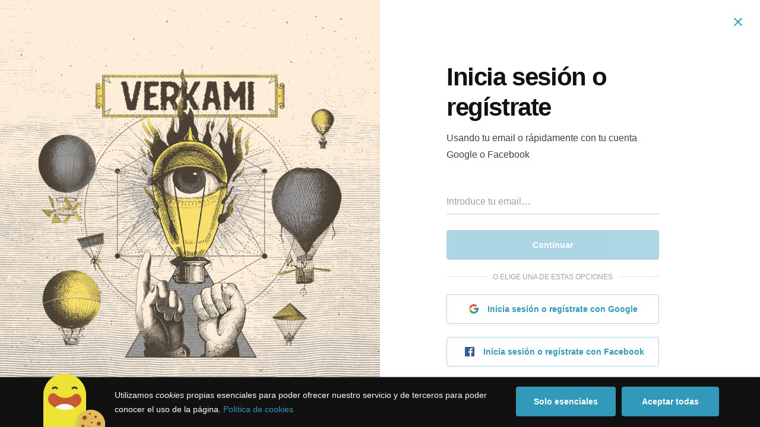

--- FILE ---
content_type: text/html; charset=utf-8
request_url: https://www.verkami.com/auth?redirect=%2Fprojects%2F24276-la-agenda-de-ls-consumidors-responsables%23modal%3Dquestion_project_24276
body_size: 6128
content:
<!doctype html>
  <head>
    <meta name="csrf-param" content="authenticity_token" />
<meta name="csrf-token" content="gu3OqJ_gRACXha8JA93J69Mty0iV4RlHp65H_3xoSlhukHi0B8qijYBlJ7wf4L3vU0W5F6ylls6d9qh9sl4IDg" />
<meta charset="utf-8"></meta>
<meta http-equiv="Content-Type" content="text/html; charset=utf-8"></meta>
<meta http-equiv="X-UA-Compatible" content="IE=edge,chrome=1"></meta>
<meta name="language" content="es"></meta>
<meta name="viewport" content="width=device-width, initial-scale=1"></meta>

<link rel="alternate" type="application/atom+xml" href="https://www.verkami.com/blog.atom"></link><link rel="search" type="application/opensearchdescription+xml" href="/opensearchdescription.xml"></link>
	<link rel="apple-touch-icon" sizes="57x57" href="/assets/favicon/apple-icon-57x57-d9183b012de711fd23bf1e7c4b971433d31356a552f0d4a726185f8d51b8c10d.png"></link>	<link rel="apple-touch-icon" sizes="60x60" href="/assets/favicon/apple-icon-60x60-042ccc6ddadfec6fa2db477e1f260dbe1e28bd3e93f56928e5f5a25409d04bed.png"></link>	<link rel="apple-touch-icon" sizes="72x72" href="/assets/favicon/apple-icon-72x72-8a6e9c4e262d6f74647fb194da671a0ad7e6e1d48ea1a90681015afe10c5b297.png"></link>	<link rel="apple-touch-icon" sizes="76x76" href="/assets/favicon/apple-icon-76x76-d1da6c844d22f5fc3b2aaede0f28363878c4f2f5d174ef77e1dbb906defcc841.png"></link>	<link rel="apple-touch-icon" sizes="114x114" href="/assets/favicon/apple-icon-114x114-2e74a51c7a467843bc7960bd295ac7e5f8049ad809c7ce7e0cf41de5912d573b.png"></link>	<link rel="apple-touch-icon" sizes="120x120" href="/assets/favicon/apple-icon-120x120-b495fcaaab9440d46f9ea48e092423a2c48fd1188dfacbdbdc2eff8d93a6c5ec.png"></link>	<link rel="apple-touch-icon" sizes="144x144" href="/assets/favicon/apple-icon-144x144-31b49d04dd476bfc76b798bd3df03c7a388c726830fdd804320c621e80de6f14.png"></link>	<link rel="apple-touch-icon" sizes="152x152" href="/assets/favicon/apple-icon-152x152-0d8f837238c8f774629476179709bcafb5dc7b07da455bb585d1823949913f3f.png"></link>	<link rel="apple-touch-icon" sizes="180x180" href="/assets/favicon/apple-icon-180x180-2d2328ae873789cf6d4cf9af552e2069d0220e4080297e05a31dffe4752c4fb8.png"></link>
<link rel="icon" type="image/png" sizes="192x192" href="/assets/favicon/android-icon-192x192-f136be9461566a820d2a27ac988e027d9a30d7f8d3f18cedeba8adfa9bc9a4f8.png"></link>  <link rel="icon" type="image/png" sizes="96x96" href="/assets/favicon/favicon-96x96-8b849fe6aadc61c6d3c435163c7fcb5d1690d0458c8a74c9c88e6367a2a41ebf.png"></link>  <link rel="icon" type="image/png" sizes="32x32" href="/assets/favicon/favicon-32x32-b6cc87bbcaa1ab3ba5d2b8d8aa886e98e886237bc70a7f2afac03d28c1ca02b7.png"></link>  <link rel="icon" type="image/png" sizes="16x16" href="/assets/favicon/favicon-16x16-04b5f5b4285239c7decee08938813900696c4203fad236aacb10c7d6cca1ae00.png"></link><link rel="shortcut icon" href="/assets/favicon/favicon-32x32-b6cc87bbcaa1ab3ba5d2b8d8aa886e98e886237bc70a7f2afac03d28c1ca02b7.png"></link><link rel="manifest" href="/manifest.json"></link>
<meta name="msapplication-TileImage" content="/assets/favicon/ms-icon-144x144-31b49d04dd476bfc76b798bd3df03c7a388c726830fdd804320c621e80de6f14.png"></meta><meta name="msapplication-TileColor" content="#3399bb">
<meta name="theme-color" content="#3399bb">

<title>Verkami — Crowdfunding Creativo</title>
<meta name="description" content="¡La mayor plataforma de Europa con el porcentaje de éxito más alto del mundo! Crowdfunding comprometido y de calidad." />
<meta property="fb:app_id" content="411307578942555" />
<meta name="keywords" content="crowdfunding, crowdfunding españa, crowdfunding websites, micromecenazgo, micromecenas, patrocinio, crowd funding, crowdfunding sites, crowdfunding español, crowdfunding madrid, crowdfunding basco, crowdfunding euskera, crowdfunding euskara, crowdfunding euskadi, crowdfunding galego, crowdfunding galicia, crowdfunding euskal herria, crowdfunding valencia, crowdfunding catalunya, crowdfunding barcelona, crowdfunding girona, crowdfunding lleida, crowdfunding tarragona, crowdfunding catala, crowdfunding cultural, crowdfunding europa, crowdfunding europe, crowdfunding musica, crowdfunding musica españa, crowdfunding mejores paginas, crowdfunding libros, crowdfunding llibres, crowdfunding literario, crowdfunding juegos, crowdfunding juegos de mesa, crowdfunding juego de rol, crowdfunding games, crowdfunding grupos de musica, crowdfunding ideas, crowdfunding inventos, crowdfunding moda, crowdfunding diseño, crowdfunding proyectos, crowdfunding audiovisual, crowdfunding cine, crowdfunding como funciona, crowdfunding comic, crowdfunding comics, crowdfunding campañas, crowdfunding artistas, crowdfunding platform, crowdfunding fotografia, plataforma de crowdfunding, micromecenatge, financiar libro, financiar disco, financiar proyecto, financiar idea, consultor de crowdfunding, asesoria crowdfunding, asesoramiento crowdfunding, assessorament crowdfunding, campanya crowdfunding, financiacion colectiva, crowdfunding recompensa" />
<meta property="og:description" content="¡La mayor plataforma de Europa con el porcentaje de éxito más alto del mundo! Crowdfunding comprometido y de calidad." />
<meta property="og:image" content="https://www.verkami.com/assets/meta/base_facebook-04cdc39b9bec7e3c792ff427938e8cfe5ce826131a4fb0398c53c03ac63f2586.jpg" />
<meta property="og:title" content="Verkami — Crowdfunding Creativo" />
<meta property="og:url" content="https://www.verkami.com/" />
<meta name="title" content="Verkami — Crowdfunding Creativo" />
<meta name="twitter:card" content="summary_large_image" />
<meta name="twitter:description" content="¡La mayor plataforma de Europa con el porcentaje de éxito más alto del mundo! Crowdfunding comprometido y de calidad." />
<meta name="twitter:image" content="https://www.verkami.com/assets/meta/base_twitter-04cdc39b9bec7e3c792ff427938e8cfe5ce826131a4fb0398c53c03ac63f2586.jpg" />
<meta name="twitter:site" content="@verkami" />
<meta name="twitter:title" content="Verkami — Crowdfunding Creativo" />
<meta name="twitter:url" content="https://www.verkami.com/" />


    <!-- Stylesheets -->
    <link rel="stylesheet" href="/assets/styles-d2185d548948653ccfd8015205484967e27b0588463bfe8354504b4b143a2dce.css" />

    <!-- Javascripts -->
      
<script src="https://www.google.com/recaptcha/api.js?render=6LezdbQiAAAAAFMfBKhkfAQ0WAdwnFQrItLxcNtQ&hl=es" async defer></script>

    <script src="/assets/main-3dfcb58d712e7cb417fc6040e77af32ce030ff685d844c0c9d0d650f7506a723.js"></script>
    
    
    
    
  </head>


  <body>
    
    <div class="bar bar--warning g g--full js-bar js-ie-warning bar--hidden">
  <div class="g">
    <p>
      ❗️Para poder utilizar Verkami <strong>debes hacerlo desde otro navegador</strong>. Instala o entra desde: Microsoft Edge, <a href="https://www.google.es/chrome/browser/desktop/" target="_blank">Chrome</a> o <a href="https://www.mozilla.org/es-ES/firefox/new/" target="_blank">Firefox</a>. Microsoft ha dejado de actualizar el navegador Internet Explorer que estás utilizando y ha dejado de ser compatible con la mayoría de sitios web.
    </p>
  </div>
</div>

    <div class="container g g--full-all js-container">
      <section class="auth">
  <aside class="auth__aside">
  </aside>

  <main class="auth__content">
    <div class="auth__logo hide--sm hide--md">
      <svg><!-- SVG file not found: '/app/app/assets/images//nova/images/logo--verkami-w-hands.svg' --></svg>
    </div>

    <div class="auth__content__inner js-auth">
      <div class="auth__back">
        <a class="auth__back__link js-auth-back js-auth-trigger" data-auth-layer="email" href="#">
          <span class="auth__back__arrow"></span>
          <span class="hide--xs">Atrás</span>
</a>      </div>

      <div class="auth__form js-auth-layer" data-auth-layer="email">
  <header class="auth__form__heading">
    <h1 class="auth__form__title heading heading--l">
      Inicia sesión o regístrate
    </h1>
    <div class="auth__form__description">
      <p>Usando tu email o rápidamente con tu cuenta Google o Facebook</p>
    </div>
  </header>

  <div class="auth__form__form">
    <form class="js-auth-email-form" action="/signup_required" accept-charset="UTF-8" method="post"><input type="hidden" name="authenticity_token" value="WG9RKlLU8lVnP6arpwwEou4RGpdybf1Uc-9WjYnXnY1iIzxPVa7GZPqyTkCtjKIfOCEXe_fZPggOwb6zSYz3fw" autocomplete="off" />
      <div class="form-item">
        <div class="form-text">
          <input type="email" placeholder="Introduce tu email…" class="js-auth-email-field" autocomplete="off" name="user[login]" id="user_login" />
        </div>
      </div>

      <div class="form-item">
        <input type="submit" name="commit" value="Continuar" class="button button--full button--primary js-submit" data-submit-text="Verificando email…" data-submit-error-text="Revisa el email introducido" disabled="disabled" />

      </div>
</form>
      <div class="auth__form__social">
        <div class="separator heading heading--xs">
          <span class="separator__text">O elige una de estas opciones</span>
        </div>

          <form action="/google_sign_in/authorization" accept-charset="UTF-8" method="post"><input type="hidden" name="authenticity_token" value="B0JS8eHmj18NUUYDdjLzgJK0KzRFYkfsP_bk55W_cy4GSk-Xo7J88TFG-O9-tP_6ozkGU2WFWirw4oYgle510g" autocomplete="off" /><input type="hidden" name="proceed_to" value="https://www.verkami.com/auth/google/callback?oauth_use=signup&amp;origin=%2Fprojects%2F24276-la-agenda-de-ls-consumidors-responsables%23modal%3Dquestion_project_24276" autocomplete="off" /><button type="submit" class="button button--full button--outline js-auth-google" style="margin-bottom: 22px">
  <span class="icon icon--size--s icon--google"></span>
  Inicia sesión o regístrate con Google
</button></form>

          <a class="button button--full button--outline" href="/auth/facebook?scope=email&amp;origin=%2Fprojects%2F24276-la-agenda-de-ls-consumidors-responsables%23modal%3Dquestion_project_24276&amp;oauth_use=signup">
  <span class="icon icon--size--s icon--facebook"></span>
  Inicia sesión o regístrate con Facebook
</a>
      </div>
  </div>
</div>

      <div class="auth__form js-auth-layer" data-auth-layer="password" style="display: none;">
  <header class="auth__form__heading">
    <h1 class="auth__form__title heading heading--l">
      Indica tu contraseña
    </h1>
    <div class="auth__form__description">
      Para <span class="js-auth-email-placeholder"></span>
    </div>
  </header>

  <div class="auth__form__form">
    <form class="js-auth-login-form" id="new_user_session" data-auth-redirect="/projects/24276-la-agenda-de-ls-consumidors-responsables#modal=question_project_24276" data-error-message="No se ha podido iniciar sesión. Comprueba el correo y la contraseña e inténtalo de nuevo." action="/user_session" accept-charset="UTF-8" method="post"><input type="hidden" name="authenticity_token" value="kh83FEiIcr6cNcdrfmre5nT9DCVrWBU-QRFSTibO5YpjHlr7clbyCXLP6sUiqbAfhp2n9kOc7EYTNLp8BjIV8w" autocomplete="off" />
      <div class="form-item">
        <div class="form-text form-password js-password">
          <input type="password" value="" placeholder="Tu contraseña" class="js-auth-login-password js-password-input" autocomplete="off" name="user_session[password]" id="user_session_password" />
          <span class="icon icon--eye js-password-toggle"></span>
        </div>
      </div>

      <div class="form-item form-item--stuck form-item--right f-s-s">
        <a class="js-auth-password-recovery" href="/users/remember_password">
          <span class="hide--xs">
            ¿No recuerdas tu contraseña?
          </span>

          <span class="hide--sm hide--md">
            ¿No recuerdas tu contraseña?
          </span>
</a>      </div>

      <div class="form-item form-item--closer">
        <div class="form-checkbox">
          <input name="user_session[remember_me]" type="hidden" value="0" autocomplete="off" /><input class="js-login-remember" type="checkbox" value="1" checked="checked" name="user_session[remember_me]" id="user_session_remember_me" />
          <label for="user_session_remember_me">Recordarme</label>
        </div>
      </div>

      <div class="form-item">
        <input type="submit" name="commit" value="Iniciar sesión" class="button button--full button--primary js-submit" data-submit-text="Verificando contraseña…" data-disable-with="Verificando contraseña…" />
      </div>
</form>

      <div class="auth__form__social js-auth-gmail-only">
        <div class="separator heading heading--xs">
          <span class="separator__text">O accede usando tu cuenta Google</span>
        </div>

        <form action="/google_sign_in/authorization" accept-charset="UTF-8" method="post"><input type="hidden" name="authenticity_token" value="1EyG26P_irYO4pdlt5De9JKQaqrthdurkFbNtmHFkCXVRJu94at5GDL1KYm_FtKOox1Hzc1ixm1fQq9xYZSW2Q" autocomplete="off" /><input type="hidden" name="proceed_to" value="https://www.verkami.com/auth/google/callback?oauth_use=login&amp;origin=%2Fprojects%2F24276-la-agenda-de-ls-consumidors-responsables%23modal%3Dquestion_project_24276" autocomplete="off" /><button type="submit" class="button button--full button--outline js-auth-google" style="margin-bottom: 22px">
  <span class="icon icon--size--s icon--google"></span>
  Inicia sesión o regístrate con Google
</button></form>
      </div>
  </div>
</div>

      <div class="auth__form js-auth-layer" data-auth-layer="password-recovery" style="display: none;">
  <header class="auth__form__heading">
    <h1 class="auth__form__title heading heading--l">
      Restablece tu contraseña
    </h1>
    <div class="auth__form__description">
      <p>Te hemos <strong>enviado un email</strong> con el enlace que te permitirá cambiar tu contraseña durante las próximas <strong>24 horas</strong>.</p>
<p>Si no recibes el email en breve, inténtalo de nuevo o contáctanos a <strong><a href="/cdn-cgi/l/email-protection" class="__cf_email__" data-cfemail="4a23242c250a3c2f38212b272364292527">[email&#160;protected]</a></strong></p>
    </div>
  </header>

  <div class="auth__form__form">
    <div class="form-item">
      <button class="button button--full button--primary js-auth-trigger" data-auth-layer="email">
        De acuerdo
      </button>
    </div>
  </div>
</div>

      <div class="auth__form js-auth-layer" data-auth-layer="signup" data-auth-redirect="/" style="display: none;">
  <header class="auth__form__heading">
    <h1 class="auth__form__title heading heading--l">
      Termina de registrarte
    </h1>
    <div class="auth__form__description">
      Si aportas a un proyecto, el autor/a se pondrá en contacto mediante tu email para enviarte tu recompensa.<br />Usa 8 o más caracteres para la contraseña.
    </div>
  </header>

  <div class="auth__form__form">
    <form class="js-auth-signup-form" data-auth-redirect="/projects/24276-la-agenda-de-ls-consumidors-responsables#modal=question_project_24276" data-captcha-key="6LezdbQiAAAAAFMfBKhkfAQ0WAdwnFQrItLxcNtQ" action="/signup" accept-charset="UTF-8" method="post"><input type="hidden" name="authenticity_token" value="j71QGEr1-zPZhcMksRDKyXBE7nJo5Cd2-CRq6LQtFJnet9zazH_X4CQ2i5QjyEduUE__uSJVJQUx5tBnwjVarA" autocomplete="off" />
      <div class="form-text form-item">
        <input placeholder="Introduce tu email" autocomplete="off" class="js-auth-signup-email" type="email" name="user[email]" id="user_email" />
      </div>

      <div class="form-text form-item">
        <input placeholder="Repite tu email" class="js-auth-signup-email-check" type="email" autocomplete="off" name="user[email_confirmation]" id="user_email_confirmation" />
      </div>

      <div class="form-text form-item">
        <input placeholder="Nombre de usuario/a" class="js-signup-name" autocomplete="off" type="text" name="user[name]" id="user_name" />
      </div>

      <div class="form-text form-password form-item js-password">
        <input placeholder="Elige una contraseña" autocomplete="off" class="js-password-input" type="password" name="user[password]" id="user_password" />
        <span class="icon icon--eye js-password-toggle"></span>
      </div>

      <div class="form-item form-checkbox">
        <input name="user[wants_newsletter]" type="hidden" value="0" autocomplete="off" /><input value="1" type="checkbox" name="user[wants_newsletter]" id="user_wants_newsletter" />
        <label for="user_wants_newsletter">Suscribirme a la Newsletter</label>
      </div>

      <div class="form-item form-item--stuck form-checkbox">
        <input name="user[terms_agreement]" type="hidden" value="0" autocomplete="off" /><input class="js-auth-signup-terms" type="checkbox" value="1" name="user[terms_agreement]" id="user_terms_agreement" />
        <label for="user_terms_agreement">Acepto las <a target="_blank" href="/page/terms">Condiciones</a></label>
      </div>

      <ul class="form-item form-item--errors js-auth-signup-errors"></ul>

      <div class="form-item">
        <input class="button button--full button--primary js-submit"
               type="submit"
               value="Registrarme"
               data-submit-text="Verificando datos…"
               data-submit-error-text="Ha ocurrido algún error">
      </div>
</form>  </div>
</div>


      <footer class="auth__footer">
        <div class="js-auth-captcha">
          Este sitio está protegido por reCAPTCHA y se aplica la <a href="https://policies.google.com/privacy">Política de Privacidad</a> y los <a href="https://policies.google.com/terms">Términos de Servicio</a> de Google.
        </div>
      </footer>
    </div>

    <a class="auth__close" href="javascript:history.back()">
      <span class="auth__close__cross"></span>
</a>  </main>
</section>

    </div>

    
    <style>
  .actions_holder {
    position: absolute;
    bottom: 0px;
    margin-right: -10px;
    right: 0;
  }
  .actions_holder button{
    margin-right: 6px;
  }

  .cookies__content {
    padding-right: 380px;
    padding-left: 120px;
    text-align: left;
  }
  @media screen and (max-width: 767px){
    .actions_holder {
      margin-top:4px;
      position: static;
      bottom: 3px;
      text-align:right;
    }
    .cookies__content {
      padding-right: 10px;
      padding-left: 76px;
      text-align: left;
    }
    .cookies__illustration {
      bottom: -24px;
      width: 96px;
      margin-left: -20px;
    }
  }
@media screen and (max-width: 1024px) and (min-width: 768px){
  .cookies__content {
      padding-right: 350px;
  }
  .actions_holder {
    bottom: 3px;
  }
}
</style>

<script data-cfasync="false" src="/cdn-cgi/scripts/5c5dd728/cloudflare-static/email-decode.min.js"></script><script async src="https://www.googletagmanager.com/gtag/js"></script>

<script>
  window.dataLayer = window.dataLayer || [];
  function gtag(){dataLayer.push(arguments);}

  gtag('js', new Date());

  gtag('config', 'G-X7JDRC29VM', {"anonymize_ip":true,"groups":"platform"});


  gtag('consent', 'default', {
    'ad_storage': 'denied',
    'ad_user_data': 'denied',
    'ad_personalization': 'denied',
    'analytics_storage': 'denied'
  });

</script>



<script>
  function consentGrantedAdStorage() {
    console.log("[GA] Updating consent to granted");
    gtag("consent", "update", {
      ad_user_data: "granted",
      ad_personalization: "granted",
      ad_storage: "granted",
      analytics_storage: "granted",
    });
  }
</script>


<div class="cookies g g--full js-cookies">
  <div class="cookies__inner g">
    <div class="cookies__illustration illustration illustration--cookies"></div>

    <div class="cookies__content">
      Utilizamos <em>cookies</em> propias esenciales para poder ofrecer nuestro servicio y de terceros para poder conocer el uso de la página. <a href="/page/cookies#cookies_policy">Política de cookies</a>
    </div>
    <div class="actions_holder">
      <button class="button button--primary js-cookies-essentials-close">Solo esenciales</button>
      <button onclick="consentGrantedAdStorage()" class="button button--primary js-cookies-all-close">Aceptar todas</button>
    </div>

  </div>
</div>

    
    <script type="text/javascript">!function(e,t,n){function a(){var e=t.getElementsByTagName("script")[0],n=t.createElement("script");n.type="text/javascript",n.async=!0,n.src="https://beacon-v2.helpscout.net",e.parentNode.insertBefore(n,e)}if(e.Beacon=n=function(t,n,a){e.Beacon.readyQueue.push({method:t,options:n,data:a})},n.readyQueue=[],"complete"===t.readyState)return a();e.attachEvent?e.attachEvent("onload",a):e.addEventListener("load",a,!1)}(window,document,window.Beacon||function(){});</script>


<script defer src="https://static.cloudflareinsights.com/beacon.min.js/vcd15cbe7772f49c399c6a5babf22c1241717689176015" integrity="sha512-ZpsOmlRQV6y907TI0dKBHq9Md29nnaEIPlkf84rnaERnq6zvWvPUqr2ft8M1aS28oN72PdrCzSjY4U6VaAw1EQ==" data-cf-beacon='{"version":"2024.11.0","token":"6bf474eb36244580905d3dccefcc7d44","server_timing":{"name":{"cfCacheStatus":true,"cfEdge":true,"cfExtPri":true,"cfL4":true,"cfOrigin":true,"cfSpeedBrain":true},"location_startswith":null}}' crossorigin="anonymous"></script>
</body>  <!-- 8.0.1 (on 3.4.1-p0) -->
</html>


--- FILE ---
content_type: text/html; charset=utf-8
request_url: https://www.google.com/recaptcha/api2/anchor?ar=1&k=6LezdbQiAAAAAFMfBKhkfAQ0WAdwnFQrItLxcNtQ&co=aHR0cHM6Ly93d3cudmVya2FtaS5jb206NDQz&hl=es&v=PoyoqOPhxBO7pBk68S4YbpHZ&size=invisible&anchor-ms=20000&execute-ms=30000&cb=23ubj496v3ow
body_size: 48581
content:
<!DOCTYPE HTML><html dir="ltr" lang="es"><head><meta http-equiv="Content-Type" content="text/html; charset=UTF-8">
<meta http-equiv="X-UA-Compatible" content="IE=edge">
<title>reCAPTCHA</title>
<style type="text/css">
/* cyrillic-ext */
@font-face {
  font-family: 'Roboto';
  font-style: normal;
  font-weight: 400;
  font-stretch: 100%;
  src: url(//fonts.gstatic.com/s/roboto/v48/KFO7CnqEu92Fr1ME7kSn66aGLdTylUAMa3GUBHMdazTgWw.woff2) format('woff2');
  unicode-range: U+0460-052F, U+1C80-1C8A, U+20B4, U+2DE0-2DFF, U+A640-A69F, U+FE2E-FE2F;
}
/* cyrillic */
@font-face {
  font-family: 'Roboto';
  font-style: normal;
  font-weight: 400;
  font-stretch: 100%;
  src: url(//fonts.gstatic.com/s/roboto/v48/KFO7CnqEu92Fr1ME7kSn66aGLdTylUAMa3iUBHMdazTgWw.woff2) format('woff2');
  unicode-range: U+0301, U+0400-045F, U+0490-0491, U+04B0-04B1, U+2116;
}
/* greek-ext */
@font-face {
  font-family: 'Roboto';
  font-style: normal;
  font-weight: 400;
  font-stretch: 100%;
  src: url(//fonts.gstatic.com/s/roboto/v48/KFO7CnqEu92Fr1ME7kSn66aGLdTylUAMa3CUBHMdazTgWw.woff2) format('woff2');
  unicode-range: U+1F00-1FFF;
}
/* greek */
@font-face {
  font-family: 'Roboto';
  font-style: normal;
  font-weight: 400;
  font-stretch: 100%;
  src: url(//fonts.gstatic.com/s/roboto/v48/KFO7CnqEu92Fr1ME7kSn66aGLdTylUAMa3-UBHMdazTgWw.woff2) format('woff2');
  unicode-range: U+0370-0377, U+037A-037F, U+0384-038A, U+038C, U+038E-03A1, U+03A3-03FF;
}
/* math */
@font-face {
  font-family: 'Roboto';
  font-style: normal;
  font-weight: 400;
  font-stretch: 100%;
  src: url(//fonts.gstatic.com/s/roboto/v48/KFO7CnqEu92Fr1ME7kSn66aGLdTylUAMawCUBHMdazTgWw.woff2) format('woff2');
  unicode-range: U+0302-0303, U+0305, U+0307-0308, U+0310, U+0312, U+0315, U+031A, U+0326-0327, U+032C, U+032F-0330, U+0332-0333, U+0338, U+033A, U+0346, U+034D, U+0391-03A1, U+03A3-03A9, U+03B1-03C9, U+03D1, U+03D5-03D6, U+03F0-03F1, U+03F4-03F5, U+2016-2017, U+2034-2038, U+203C, U+2040, U+2043, U+2047, U+2050, U+2057, U+205F, U+2070-2071, U+2074-208E, U+2090-209C, U+20D0-20DC, U+20E1, U+20E5-20EF, U+2100-2112, U+2114-2115, U+2117-2121, U+2123-214F, U+2190, U+2192, U+2194-21AE, U+21B0-21E5, U+21F1-21F2, U+21F4-2211, U+2213-2214, U+2216-22FF, U+2308-230B, U+2310, U+2319, U+231C-2321, U+2336-237A, U+237C, U+2395, U+239B-23B7, U+23D0, U+23DC-23E1, U+2474-2475, U+25AF, U+25B3, U+25B7, U+25BD, U+25C1, U+25CA, U+25CC, U+25FB, U+266D-266F, U+27C0-27FF, U+2900-2AFF, U+2B0E-2B11, U+2B30-2B4C, U+2BFE, U+3030, U+FF5B, U+FF5D, U+1D400-1D7FF, U+1EE00-1EEFF;
}
/* symbols */
@font-face {
  font-family: 'Roboto';
  font-style: normal;
  font-weight: 400;
  font-stretch: 100%;
  src: url(//fonts.gstatic.com/s/roboto/v48/KFO7CnqEu92Fr1ME7kSn66aGLdTylUAMaxKUBHMdazTgWw.woff2) format('woff2');
  unicode-range: U+0001-000C, U+000E-001F, U+007F-009F, U+20DD-20E0, U+20E2-20E4, U+2150-218F, U+2190, U+2192, U+2194-2199, U+21AF, U+21E6-21F0, U+21F3, U+2218-2219, U+2299, U+22C4-22C6, U+2300-243F, U+2440-244A, U+2460-24FF, U+25A0-27BF, U+2800-28FF, U+2921-2922, U+2981, U+29BF, U+29EB, U+2B00-2BFF, U+4DC0-4DFF, U+FFF9-FFFB, U+10140-1018E, U+10190-1019C, U+101A0, U+101D0-101FD, U+102E0-102FB, U+10E60-10E7E, U+1D2C0-1D2D3, U+1D2E0-1D37F, U+1F000-1F0FF, U+1F100-1F1AD, U+1F1E6-1F1FF, U+1F30D-1F30F, U+1F315, U+1F31C, U+1F31E, U+1F320-1F32C, U+1F336, U+1F378, U+1F37D, U+1F382, U+1F393-1F39F, U+1F3A7-1F3A8, U+1F3AC-1F3AF, U+1F3C2, U+1F3C4-1F3C6, U+1F3CA-1F3CE, U+1F3D4-1F3E0, U+1F3ED, U+1F3F1-1F3F3, U+1F3F5-1F3F7, U+1F408, U+1F415, U+1F41F, U+1F426, U+1F43F, U+1F441-1F442, U+1F444, U+1F446-1F449, U+1F44C-1F44E, U+1F453, U+1F46A, U+1F47D, U+1F4A3, U+1F4B0, U+1F4B3, U+1F4B9, U+1F4BB, U+1F4BF, U+1F4C8-1F4CB, U+1F4D6, U+1F4DA, U+1F4DF, U+1F4E3-1F4E6, U+1F4EA-1F4ED, U+1F4F7, U+1F4F9-1F4FB, U+1F4FD-1F4FE, U+1F503, U+1F507-1F50B, U+1F50D, U+1F512-1F513, U+1F53E-1F54A, U+1F54F-1F5FA, U+1F610, U+1F650-1F67F, U+1F687, U+1F68D, U+1F691, U+1F694, U+1F698, U+1F6AD, U+1F6B2, U+1F6B9-1F6BA, U+1F6BC, U+1F6C6-1F6CF, U+1F6D3-1F6D7, U+1F6E0-1F6EA, U+1F6F0-1F6F3, U+1F6F7-1F6FC, U+1F700-1F7FF, U+1F800-1F80B, U+1F810-1F847, U+1F850-1F859, U+1F860-1F887, U+1F890-1F8AD, U+1F8B0-1F8BB, U+1F8C0-1F8C1, U+1F900-1F90B, U+1F93B, U+1F946, U+1F984, U+1F996, U+1F9E9, U+1FA00-1FA6F, U+1FA70-1FA7C, U+1FA80-1FA89, U+1FA8F-1FAC6, U+1FACE-1FADC, U+1FADF-1FAE9, U+1FAF0-1FAF8, U+1FB00-1FBFF;
}
/* vietnamese */
@font-face {
  font-family: 'Roboto';
  font-style: normal;
  font-weight: 400;
  font-stretch: 100%;
  src: url(//fonts.gstatic.com/s/roboto/v48/KFO7CnqEu92Fr1ME7kSn66aGLdTylUAMa3OUBHMdazTgWw.woff2) format('woff2');
  unicode-range: U+0102-0103, U+0110-0111, U+0128-0129, U+0168-0169, U+01A0-01A1, U+01AF-01B0, U+0300-0301, U+0303-0304, U+0308-0309, U+0323, U+0329, U+1EA0-1EF9, U+20AB;
}
/* latin-ext */
@font-face {
  font-family: 'Roboto';
  font-style: normal;
  font-weight: 400;
  font-stretch: 100%;
  src: url(//fonts.gstatic.com/s/roboto/v48/KFO7CnqEu92Fr1ME7kSn66aGLdTylUAMa3KUBHMdazTgWw.woff2) format('woff2');
  unicode-range: U+0100-02BA, U+02BD-02C5, U+02C7-02CC, U+02CE-02D7, U+02DD-02FF, U+0304, U+0308, U+0329, U+1D00-1DBF, U+1E00-1E9F, U+1EF2-1EFF, U+2020, U+20A0-20AB, U+20AD-20C0, U+2113, U+2C60-2C7F, U+A720-A7FF;
}
/* latin */
@font-face {
  font-family: 'Roboto';
  font-style: normal;
  font-weight: 400;
  font-stretch: 100%;
  src: url(//fonts.gstatic.com/s/roboto/v48/KFO7CnqEu92Fr1ME7kSn66aGLdTylUAMa3yUBHMdazQ.woff2) format('woff2');
  unicode-range: U+0000-00FF, U+0131, U+0152-0153, U+02BB-02BC, U+02C6, U+02DA, U+02DC, U+0304, U+0308, U+0329, U+2000-206F, U+20AC, U+2122, U+2191, U+2193, U+2212, U+2215, U+FEFF, U+FFFD;
}
/* cyrillic-ext */
@font-face {
  font-family: 'Roboto';
  font-style: normal;
  font-weight: 500;
  font-stretch: 100%;
  src: url(//fonts.gstatic.com/s/roboto/v48/KFO7CnqEu92Fr1ME7kSn66aGLdTylUAMa3GUBHMdazTgWw.woff2) format('woff2');
  unicode-range: U+0460-052F, U+1C80-1C8A, U+20B4, U+2DE0-2DFF, U+A640-A69F, U+FE2E-FE2F;
}
/* cyrillic */
@font-face {
  font-family: 'Roboto';
  font-style: normal;
  font-weight: 500;
  font-stretch: 100%;
  src: url(//fonts.gstatic.com/s/roboto/v48/KFO7CnqEu92Fr1ME7kSn66aGLdTylUAMa3iUBHMdazTgWw.woff2) format('woff2');
  unicode-range: U+0301, U+0400-045F, U+0490-0491, U+04B0-04B1, U+2116;
}
/* greek-ext */
@font-face {
  font-family: 'Roboto';
  font-style: normal;
  font-weight: 500;
  font-stretch: 100%;
  src: url(//fonts.gstatic.com/s/roboto/v48/KFO7CnqEu92Fr1ME7kSn66aGLdTylUAMa3CUBHMdazTgWw.woff2) format('woff2');
  unicode-range: U+1F00-1FFF;
}
/* greek */
@font-face {
  font-family: 'Roboto';
  font-style: normal;
  font-weight: 500;
  font-stretch: 100%;
  src: url(//fonts.gstatic.com/s/roboto/v48/KFO7CnqEu92Fr1ME7kSn66aGLdTylUAMa3-UBHMdazTgWw.woff2) format('woff2');
  unicode-range: U+0370-0377, U+037A-037F, U+0384-038A, U+038C, U+038E-03A1, U+03A3-03FF;
}
/* math */
@font-face {
  font-family: 'Roboto';
  font-style: normal;
  font-weight: 500;
  font-stretch: 100%;
  src: url(//fonts.gstatic.com/s/roboto/v48/KFO7CnqEu92Fr1ME7kSn66aGLdTylUAMawCUBHMdazTgWw.woff2) format('woff2');
  unicode-range: U+0302-0303, U+0305, U+0307-0308, U+0310, U+0312, U+0315, U+031A, U+0326-0327, U+032C, U+032F-0330, U+0332-0333, U+0338, U+033A, U+0346, U+034D, U+0391-03A1, U+03A3-03A9, U+03B1-03C9, U+03D1, U+03D5-03D6, U+03F0-03F1, U+03F4-03F5, U+2016-2017, U+2034-2038, U+203C, U+2040, U+2043, U+2047, U+2050, U+2057, U+205F, U+2070-2071, U+2074-208E, U+2090-209C, U+20D0-20DC, U+20E1, U+20E5-20EF, U+2100-2112, U+2114-2115, U+2117-2121, U+2123-214F, U+2190, U+2192, U+2194-21AE, U+21B0-21E5, U+21F1-21F2, U+21F4-2211, U+2213-2214, U+2216-22FF, U+2308-230B, U+2310, U+2319, U+231C-2321, U+2336-237A, U+237C, U+2395, U+239B-23B7, U+23D0, U+23DC-23E1, U+2474-2475, U+25AF, U+25B3, U+25B7, U+25BD, U+25C1, U+25CA, U+25CC, U+25FB, U+266D-266F, U+27C0-27FF, U+2900-2AFF, U+2B0E-2B11, U+2B30-2B4C, U+2BFE, U+3030, U+FF5B, U+FF5D, U+1D400-1D7FF, U+1EE00-1EEFF;
}
/* symbols */
@font-face {
  font-family: 'Roboto';
  font-style: normal;
  font-weight: 500;
  font-stretch: 100%;
  src: url(//fonts.gstatic.com/s/roboto/v48/KFO7CnqEu92Fr1ME7kSn66aGLdTylUAMaxKUBHMdazTgWw.woff2) format('woff2');
  unicode-range: U+0001-000C, U+000E-001F, U+007F-009F, U+20DD-20E0, U+20E2-20E4, U+2150-218F, U+2190, U+2192, U+2194-2199, U+21AF, U+21E6-21F0, U+21F3, U+2218-2219, U+2299, U+22C4-22C6, U+2300-243F, U+2440-244A, U+2460-24FF, U+25A0-27BF, U+2800-28FF, U+2921-2922, U+2981, U+29BF, U+29EB, U+2B00-2BFF, U+4DC0-4DFF, U+FFF9-FFFB, U+10140-1018E, U+10190-1019C, U+101A0, U+101D0-101FD, U+102E0-102FB, U+10E60-10E7E, U+1D2C0-1D2D3, U+1D2E0-1D37F, U+1F000-1F0FF, U+1F100-1F1AD, U+1F1E6-1F1FF, U+1F30D-1F30F, U+1F315, U+1F31C, U+1F31E, U+1F320-1F32C, U+1F336, U+1F378, U+1F37D, U+1F382, U+1F393-1F39F, U+1F3A7-1F3A8, U+1F3AC-1F3AF, U+1F3C2, U+1F3C4-1F3C6, U+1F3CA-1F3CE, U+1F3D4-1F3E0, U+1F3ED, U+1F3F1-1F3F3, U+1F3F5-1F3F7, U+1F408, U+1F415, U+1F41F, U+1F426, U+1F43F, U+1F441-1F442, U+1F444, U+1F446-1F449, U+1F44C-1F44E, U+1F453, U+1F46A, U+1F47D, U+1F4A3, U+1F4B0, U+1F4B3, U+1F4B9, U+1F4BB, U+1F4BF, U+1F4C8-1F4CB, U+1F4D6, U+1F4DA, U+1F4DF, U+1F4E3-1F4E6, U+1F4EA-1F4ED, U+1F4F7, U+1F4F9-1F4FB, U+1F4FD-1F4FE, U+1F503, U+1F507-1F50B, U+1F50D, U+1F512-1F513, U+1F53E-1F54A, U+1F54F-1F5FA, U+1F610, U+1F650-1F67F, U+1F687, U+1F68D, U+1F691, U+1F694, U+1F698, U+1F6AD, U+1F6B2, U+1F6B9-1F6BA, U+1F6BC, U+1F6C6-1F6CF, U+1F6D3-1F6D7, U+1F6E0-1F6EA, U+1F6F0-1F6F3, U+1F6F7-1F6FC, U+1F700-1F7FF, U+1F800-1F80B, U+1F810-1F847, U+1F850-1F859, U+1F860-1F887, U+1F890-1F8AD, U+1F8B0-1F8BB, U+1F8C0-1F8C1, U+1F900-1F90B, U+1F93B, U+1F946, U+1F984, U+1F996, U+1F9E9, U+1FA00-1FA6F, U+1FA70-1FA7C, U+1FA80-1FA89, U+1FA8F-1FAC6, U+1FACE-1FADC, U+1FADF-1FAE9, U+1FAF0-1FAF8, U+1FB00-1FBFF;
}
/* vietnamese */
@font-face {
  font-family: 'Roboto';
  font-style: normal;
  font-weight: 500;
  font-stretch: 100%;
  src: url(//fonts.gstatic.com/s/roboto/v48/KFO7CnqEu92Fr1ME7kSn66aGLdTylUAMa3OUBHMdazTgWw.woff2) format('woff2');
  unicode-range: U+0102-0103, U+0110-0111, U+0128-0129, U+0168-0169, U+01A0-01A1, U+01AF-01B0, U+0300-0301, U+0303-0304, U+0308-0309, U+0323, U+0329, U+1EA0-1EF9, U+20AB;
}
/* latin-ext */
@font-face {
  font-family: 'Roboto';
  font-style: normal;
  font-weight: 500;
  font-stretch: 100%;
  src: url(//fonts.gstatic.com/s/roboto/v48/KFO7CnqEu92Fr1ME7kSn66aGLdTylUAMa3KUBHMdazTgWw.woff2) format('woff2');
  unicode-range: U+0100-02BA, U+02BD-02C5, U+02C7-02CC, U+02CE-02D7, U+02DD-02FF, U+0304, U+0308, U+0329, U+1D00-1DBF, U+1E00-1E9F, U+1EF2-1EFF, U+2020, U+20A0-20AB, U+20AD-20C0, U+2113, U+2C60-2C7F, U+A720-A7FF;
}
/* latin */
@font-face {
  font-family: 'Roboto';
  font-style: normal;
  font-weight: 500;
  font-stretch: 100%;
  src: url(//fonts.gstatic.com/s/roboto/v48/KFO7CnqEu92Fr1ME7kSn66aGLdTylUAMa3yUBHMdazQ.woff2) format('woff2');
  unicode-range: U+0000-00FF, U+0131, U+0152-0153, U+02BB-02BC, U+02C6, U+02DA, U+02DC, U+0304, U+0308, U+0329, U+2000-206F, U+20AC, U+2122, U+2191, U+2193, U+2212, U+2215, U+FEFF, U+FFFD;
}
/* cyrillic-ext */
@font-face {
  font-family: 'Roboto';
  font-style: normal;
  font-weight: 900;
  font-stretch: 100%;
  src: url(//fonts.gstatic.com/s/roboto/v48/KFO7CnqEu92Fr1ME7kSn66aGLdTylUAMa3GUBHMdazTgWw.woff2) format('woff2');
  unicode-range: U+0460-052F, U+1C80-1C8A, U+20B4, U+2DE0-2DFF, U+A640-A69F, U+FE2E-FE2F;
}
/* cyrillic */
@font-face {
  font-family: 'Roboto';
  font-style: normal;
  font-weight: 900;
  font-stretch: 100%;
  src: url(//fonts.gstatic.com/s/roboto/v48/KFO7CnqEu92Fr1ME7kSn66aGLdTylUAMa3iUBHMdazTgWw.woff2) format('woff2');
  unicode-range: U+0301, U+0400-045F, U+0490-0491, U+04B0-04B1, U+2116;
}
/* greek-ext */
@font-face {
  font-family: 'Roboto';
  font-style: normal;
  font-weight: 900;
  font-stretch: 100%;
  src: url(//fonts.gstatic.com/s/roboto/v48/KFO7CnqEu92Fr1ME7kSn66aGLdTylUAMa3CUBHMdazTgWw.woff2) format('woff2');
  unicode-range: U+1F00-1FFF;
}
/* greek */
@font-face {
  font-family: 'Roboto';
  font-style: normal;
  font-weight: 900;
  font-stretch: 100%;
  src: url(//fonts.gstatic.com/s/roboto/v48/KFO7CnqEu92Fr1ME7kSn66aGLdTylUAMa3-UBHMdazTgWw.woff2) format('woff2');
  unicode-range: U+0370-0377, U+037A-037F, U+0384-038A, U+038C, U+038E-03A1, U+03A3-03FF;
}
/* math */
@font-face {
  font-family: 'Roboto';
  font-style: normal;
  font-weight: 900;
  font-stretch: 100%;
  src: url(//fonts.gstatic.com/s/roboto/v48/KFO7CnqEu92Fr1ME7kSn66aGLdTylUAMawCUBHMdazTgWw.woff2) format('woff2');
  unicode-range: U+0302-0303, U+0305, U+0307-0308, U+0310, U+0312, U+0315, U+031A, U+0326-0327, U+032C, U+032F-0330, U+0332-0333, U+0338, U+033A, U+0346, U+034D, U+0391-03A1, U+03A3-03A9, U+03B1-03C9, U+03D1, U+03D5-03D6, U+03F0-03F1, U+03F4-03F5, U+2016-2017, U+2034-2038, U+203C, U+2040, U+2043, U+2047, U+2050, U+2057, U+205F, U+2070-2071, U+2074-208E, U+2090-209C, U+20D0-20DC, U+20E1, U+20E5-20EF, U+2100-2112, U+2114-2115, U+2117-2121, U+2123-214F, U+2190, U+2192, U+2194-21AE, U+21B0-21E5, U+21F1-21F2, U+21F4-2211, U+2213-2214, U+2216-22FF, U+2308-230B, U+2310, U+2319, U+231C-2321, U+2336-237A, U+237C, U+2395, U+239B-23B7, U+23D0, U+23DC-23E1, U+2474-2475, U+25AF, U+25B3, U+25B7, U+25BD, U+25C1, U+25CA, U+25CC, U+25FB, U+266D-266F, U+27C0-27FF, U+2900-2AFF, U+2B0E-2B11, U+2B30-2B4C, U+2BFE, U+3030, U+FF5B, U+FF5D, U+1D400-1D7FF, U+1EE00-1EEFF;
}
/* symbols */
@font-face {
  font-family: 'Roboto';
  font-style: normal;
  font-weight: 900;
  font-stretch: 100%;
  src: url(//fonts.gstatic.com/s/roboto/v48/KFO7CnqEu92Fr1ME7kSn66aGLdTylUAMaxKUBHMdazTgWw.woff2) format('woff2');
  unicode-range: U+0001-000C, U+000E-001F, U+007F-009F, U+20DD-20E0, U+20E2-20E4, U+2150-218F, U+2190, U+2192, U+2194-2199, U+21AF, U+21E6-21F0, U+21F3, U+2218-2219, U+2299, U+22C4-22C6, U+2300-243F, U+2440-244A, U+2460-24FF, U+25A0-27BF, U+2800-28FF, U+2921-2922, U+2981, U+29BF, U+29EB, U+2B00-2BFF, U+4DC0-4DFF, U+FFF9-FFFB, U+10140-1018E, U+10190-1019C, U+101A0, U+101D0-101FD, U+102E0-102FB, U+10E60-10E7E, U+1D2C0-1D2D3, U+1D2E0-1D37F, U+1F000-1F0FF, U+1F100-1F1AD, U+1F1E6-1F1FF, U+1F30D-1F30F, U+1F315, U+1F31C, U+1F31E, U+1F320-1F32C, U+1F336, U+1F378, U+1F37D, U+1F382, U+1F393-1F39F, U+1F3A7-1F3A8, U+1F3AC-1F3AF, U+1F3C2, U+1F3C4-1F3C6, U+1F3CA-1F3CE, U+1F3D4-1F3E0, U+1F3ED, U+1F3F1-1F3F3, U+1F3F5-1F3F7, U+1F408, U+1F415, U+1F41F, U+1F426, U+1F43F, U+1F441-1F442, U+1F444, U+1F446-1F449, U+1F44C-1F44E, U+1F453, U+1F46A, U+1F47D, U+1F4A3, U+1F4B0, U+1F4B3, U+1F4B9, U+1F4BB, U+1F4BF, U+1F4C8-1F4CB, U+1F4D6, U+1F4DA, U+1F4DF, U+1F4E3-1F4E6, U+1F4EA-1F4ED, U+1F4F7, U+1F4F9-1F4FB, U+1F4FD-1F4FE, U+1F503, U+1F507-1F50B, U+1F50D, U+1F512-1F513, U+1F53E-1F54A, U+1F54F-1F5FA, U+1F610, U+1F650-1F67F, U+1F687, U+1F68D, U+1F691, U+1F694, U+1F698, U+1F6AD, U+1F6B2, U+1F6B9-1F6BA, U+1F6BC, U+1F6C6-1F6CF, U+1F6D3-1F6D7, U+1F6E0-1F6EA, U+1F6F0-1F6F3, U+1F6F7-1F6FC, U+1F700-1F7FF, U+1F800-1F80B, U+1F810-1F847, U+1F850-1F859, U+1F860-1F887, U+1F890-1F8AD, U+1F8B0-1F8BB, U+1F8C0-1F8C1, U+1F900-1F90B, U+1F93B, U+1F946, U+1F984, U+1F996, U+1F9E9, U+1FA00-1FA6F, U+1FA70-1FA7C, U+1FA80-1FA89, U+1FA8F-1FAC6, U+1FACE-1FADC, U+1FADF-1FAE9, U+1FAF0-1FAF8, U+1FB00-1FBFF;
}
/* vietnamese */
@font-face {
  font-family: 'Roboto';
  font-style: normal;
  font-weight: 900;
  font-stretch: 100%;
  src: url(//fonts.gstatic.com/s/roboto/v48/KFO7CnqEu92Fr1ME7kSn66aGLdTylUAMa3OUBHMdazTgWw.woff2) format('woff2');
  unicode-range: U+0102-0103, U+0110-0111, U+0128-0129, U+0168-0169, U+01A0-01A1, U+01AF-01B0, U+0300-0301, U+0303-0304, U+0308-0309, U+0323, U+0329, U+1EA0-1EF9, U+20AB;
}
/* latin-ext */
@font-face {
  font-family: 'Roboto';
  font-style: normal;
  font-weight: 900;
  font-stretch: 100%;
  src: url(//fonts.gstatic.com/s/roboto/v48/KFO7CnqEu92Fr1ME7kSn66aGLdTylUAMa3KUBHMdazTgWw.woff2) format('woff2');
  unicode-range: U+0100-02BA, U+02BD-02C5, U+02C7-02CC, U+02CE-02D7, U+02DD-02FF, U+0304, U+0308, U+0329, U+1D00-1DBF, U+1E00-1E9F, U+1EF2-1EFF, U+2020, U+20A0-20AB, U+20AD-20C0, U+2113, U+2C60-2C7F, U+A720-A7FF;
}
/* latin */
@font-face {
  font-family: 'Roboto';
  font-style: normal;
  font-weight: 900;
  font-stretch: 100%;
  src: url(//fonts.gstatic.com/s/roboto/v48/KFO7CnqEu92Fr1ME7kSn66aGLdTylUAMa3yUBHMdazQ.woff2) format('woff2');
  unicode-range: U+0000-00FF, U+0131, U+0152-0153, U+02BB-02BC, U+02C6, U+02DA, U+02DC, U+0304, U+0308, U+0329, U+2000-206F, U+20AC, U+2122, U+2191, U+2193, U+2212, U+2215, U+FEFF, U+FFFD;
}

</style>
<link rel="stylesheet" type="text/css" href="https://www.gstatic.com/recaptcha/releases/PoyoqOPhxBO7pBk68S4YbpHZ/styles__ltr.css">
<script nonce="D-VScgopXNeTJuz0k-gQDA" type="text/javascript">window['__recaptcha_api'] = 'https://www.google.com/recaptcha/api2/';</script>
<script type="text/javascript" src="https://www.gstatic.com/recaptcha/releases/PoyoqOPhxBO7pBk68S4YbpHZ/recaptcha__es.js" nonce="D-VScgopXNeTJuz0k-gQDA">
      
    </script></head>
<body><div id="rc-anchor-alert" class="rc-anchor-alert"></div>
<input type="hidden" id="recaptcha-token" value="[base64]">
<script type="text/javascript" nonce="D-VScgopXNeTJuz0k-gQDA">
      recaptcha.anchor.Main.init("[\x22ainput\x22,[\x22bgdata\x22,\x22\x22,\[base64]/[base64]/MjU1Ong/[base64]/[base64]/[base64]/[base64]/[base64]/[base64]/[base64]/[base64]/[base64]/[base64]/[base64]/[base64]/[base64]/[base64]/[base64]\\u003d\x22,\[base64]\\u003d\x22,\[base64]/Dpid5P8O9a8KSLSR7GQfDjsKewo4SwrrDlUsiwoTCggN2M8K/Y8OhT3rCnX7DmsKdN8KbwpLDicOzMsKDYMKaDT4Iw4ZYwp3Cow9jUsOUwoY2wqfCt8K5KAvDpcOiwrRaAVLDggR9woPDs3bDusORDMOcXcOqVsOmLhTDmmQLPMKoT8Opwp/Dj29dGsKTwptCMzrCmsOxwqDCjcOVPGRxwqHCgHrDqTgXw6MZw7BtwpzClzYew6gdwolnw5LDncKvwrtoEyleFi8JL1LCpUPCmsOyw6pAw7BgUMOjwr1KRRtyw7cVw7fDtcKDwpxNNFfDscKVJcOtccKHw4rCrcOZPm/Dg3kOEMKwX8OiwqbCjyMLBg0LOMOvccO7IMKswq1pwojCusKnIQfCtMKhwpxqwrg9w7LCr2o9w7o6Ty4Qw7nCtmhwBE0uw73DuHw8eGzDl8OTVj3DrsOfwpQzw79jJsOeVhZYRcOiNnxYw4VTwqAJw4rDo8OswrkHHC59woVVFsOtwrXCt31FfjFpw48/[base64]/w7Quw5Uuf8Ogw68Zwq1ONcOfwoEQw4fDqA7DnF7CosKJw4YHwqDDsQzDsE5QYcKqw6tOwq3CtMKuw7jCrFPDl8Kvw455XjfCssOJw6DCoX7Ds8Ogwo3DqC/[base64]/DssO+wq/Dg0nDlV9Awrk9w7nCi3zChsOvw7guMgU6HMOpwpXDqG9tw7DCm8KgEFTDrMOBM8Kwwqwgw5LDqk4RTg4zB1zCn3R1OsOlwrsRwrldwqpQwobCisOfw658XnkFH8KjwpxFacKEO8OeOC7DjnNXw7jCs2HDqMKNCXHDocOvwqvCqVkvw4zCjMKkc8OUwq3DlGUqEy/Cn8Klw6rCjcKEIQluZg4fZ8KCwp7ClMKMwqPCsFXDugXDqsK/[base64]/CnDQPwpFzw5PCpmBYcxlswoDCrBMde08KAcOgQ8OPw5Y1w4bDqQbDuzpuw7DDnhcIw4XCgFw/[base64]/[base64]/Di8K8RMK1BHUhTElhHlvCtsK7w4sewqNULi9Ow53CucK4w6PDgcKQw7HCoAEiPcOPEQvDvDdbw6fCvcOcSsOlwp/Dhg7Ci8KpwoRkOMK/[base64]/w5fDngrDkcKgeSDCjsO9w65lBsOIBsO5eW7CpRU1wq7DuDPCiMK5w4vDrsKoZEd6wphcw7EsG8K5DMO8wpDCm19bw6HDizpWw5DDtW/[base64]/ChiQDM3FfwoDCmFfDmUrDm1ZVXhlSw43ClVXDl8O2w7sDw79jV1Rkw5AbSnppMMOMw6MIw4sbw6ZmwoTDusKMw5HDiBjDsA/Dl8KkSRhdbn/ClsOSwobCqXTDi3BZamzDgMO+HcOyw7FCHsKBw7fDtcKfLsK3TsO4wrEww7J0w7hDwojCjkvCjFw1TsKQw79Fw7IVdUtGwoF/wpLDrMK7wrLDsEJqesOcw4nCrnZCwpXDvcOXUsOyU2fCjXXDkznChsKuUXnDlsOZWsO0wptNcxwSa1LDuMOVfG3Djx48f2l0IQ/CimfDtcOyBcOtGcOQZV/DhmvChh/DpwhywpgxGsOTXsKFw6/Co00LFFTCqcKfHhN3w5B3wqoow70FUA8Bw68hPQzDoRnCtRwIwp7Cg8Ksw4UZw6TDrcO/b000VcK/dcO+wqFJasOsw4MHUX8mw4zCniw6Y8O9UcKkfMOrwqoCW8KMw5PCvQMuExsCfsOfGcOTw5EsKW/DmFA/NcOJw7nDkRnDt2VgwonDt17CiMOdw4bDiRc/[base64]/DrsOkwqt1wqTDv8OnGjYrw4vDjiAlaBbCnMOgOsO3CRQLQMKRDMK/T1U7w4UKQTPCkw/DrAnCh8KdOcOPDcKTwp5oXWZSw5tbOsOFdQ0GUx3CgcO3wrA6G3lLwoF9wqbDkBPDhsO9wpzDlGc8DTEAVW03w7d3wr91w6kEE8Oze8OVVMKXcVNCEXnCtUY2UcOGaS4mwq/Ckyt3w7HDk0TCnjfDn8KawpnDocOTYcOvFsKCanXDr1fCisOtw7TDpcK/OAnCg8OhTcK+w5jDsT7DqMKwYcK0HkJFbwdkFsKCwrHCrH7CqcOeU8OTw4HChAHDnsOUwpMYwpIow6ZLMMKkABnDgcKrw5PCjsOtw7Yxw6sAGhPCtEMzGcOSw7XCuT/DmcOkesKhWcK1w7BQw5vDsznDilhGRsKEa8OlLxR6OsK1IsKkwpRFacOjZnfCkcK/wonDucKDSE/[base64]/wpZhw7d7EBzDsTJsYxkcw418eGkgWsOqwqLDuwooT3skwo/CnMKwNgx3RQUiwrDDgsKTw67Cr8KKwoYww5DDt8Ocwq1ucMKrw5/DhMK/w7XCvUx6wpvCkcKIUcK8NsKCw7/[base64]/w689wonDm1HCiwjDnMOkw7BYCMOPw6bCrDFwEcO2w4ckwqRFUMKZScKDw59BezsewowuwpgeFjd/[base64]/Cqy/[base64]/wr/[base64]/DpTnDmH5hCcKnw7/Cs8O5w4HDr8KrKsO9w7XDix/[base64]/[base64]/DosOmw4vChmV2w4d/w5vCjBTDsh9Ow4TDn3XDrcKJw7oADMKJw77Dj17CjjzDq8KGwpJ3SB4rw7wPwoMTdsODIcOmwqbDribDi2HCusKvYSZIV8KiwrXCtcOJwr3DosKfIzwCYyXDiCrDjMKAQmxTXMKvfcO2w5PDhcOJO8K/w4IQJMKwwoNfCcOrwqbDiyFaw6fDrMK6Z8Osw6Auwqxfw5TCl8OhasKQwoBiwo7DqcOaJwzDiBFQw6nCisODYgDCmiTChMKAQcOiDBHDm8OYYcO3XT86woBnTsK7eiRnwq0+KD4KwqRLwpZiKMOSNsOjwowaWnbDqAfDohEIwq3DisKhwoNLecK/w67Drh7DnwzCg2V5RMO2w4nCuAfDpMOvOcKAYMK0w4s9w798OGJdNFjDqsOlTTLDjcOvwq/DmsOqOWt3SMKiw5kWwojCoWV2ZRxFwrgfw6U7Cml/XcO7w4VLX1vCjFvDri8awpbCjcOrw6AIw77DlwxRw7fDuMKif8OrPWA5VEgCw5rDjj7DkVlmYxDDksODb8K0w79ow6NnIcK2wpbDtAHDhTt9w4sJXMOOR8KVw57CiQ8ZwrtGUTLDs8KWw4TDmkXDocOJwqYGw5ICSGzChnU9XVvCiH/CkMKPA8O3B8OFwp7Do8OewoNsYsOswpQPak7DpMO5ISPCjGJlF0HClcOHwo3DiMKJw6Z7wp/[base64]/CscK4ecOCwpHDv8KYwoHCq8OVBw8MGMKuJMKSci4EJ13CgndSwoE5UE3Du8KEDMOsWcKvwr4Iw6HCoGV3w6fCocKGVcO0LC/[base64]/Cl1bDpMKFwoTCm8O0wq/DtQwRw5/Dj2TCjsOpw7MJwrjChClxecKaOMKZw6HChcOBIRLCsmsKw7PCscOXwo95w7zDkWvDocKDQyc3ByMhXj0SScKYw6XDqFRfacO7w4MGAMKcM2nCpcObwqbCrsOUwrRKPmc5KVoHVFJEcsO/w4AONR7Co8OzIMOYw4Undm7DvinDigDCk8KBwrLChFE+SQ0iw5FoO2jDsgVlwp4nGMK2wrTDtkrCv8Khw7BqwqbCksKiTcKoZ0zCjcO/[base64]/Ds8KJZBDDqwMpVsKcY2PDkMKOAQvDg8O+IMKpwr5vwp3DgTHDn1HCm0PCk3zCk0/CosKyNjoxw41sw507DcKdNMOWOCdPJRHCix3DpzzDpk3DiTfDpsKowoFRwpfCvcKZSA/DriTCjcODODrCuxnDrsKvw7NAEMKPPhIbwoLClTrDjg7DqcOzQMOZw7XCpidDTlHCoAHDvU7CkBQGRBrCuMOWw5wIw4bDosOoZi/ClCsDCWrDjsKawqrDqVfCocOtHg/DvcOTDGYQw7ZPw5bDtMKZS1nCisODNhAmdcKqICvDsDnDpsOmM1LCrSkKUcOMw7/CgsOiZ8Osw6TCtB9Vwr5ewrUtNQvCjMO7C8KPwqoXEFdndRthOMKOKC4eYh/Dj2RkOjMlwozCliHClMOAw6TDncOKw7A+IzDCg8Klw54MGwDDlMOGRCtfwqY9UE9tD8Oxw7LDlcKHw4ROw7BzfiLCgkcIG8Kbw6the8KEw4IywpZ/YMK8wqYOAyE/wqZmRsKHwpc5woHCucObOwvCrsKhSAt+w6Igw4FfWiHCkMOINnvDmR4XGhQVYBAwwrZ1SBjDtQnCs8KJBzF1KMK4O8KkwpdSdijDvlrChH1gw60OQlrDt8OTwrzDjhnDl8OyVcOxw60FOgJIODHDtT1AwpPDtcOWGRfDpMK8PiBpOMKPw6PDi8O/w7nDginCh8O4BWnChcKaw64ewoLCqjPCnsOTDsOKw4kgeV4ZwpbDhw1IcizDhSgiHSBOwr0cwq/DkcKHw7MREickbTQkwrXDmEDCsVc/NsKUCBzDtsOuVibDjzXDjcKgbTR4X8KGw7LDjmoew7jCvsOxeMOSw5/[base64]/Clm7CuDzConhVWjoebgQ1wr3CvMOgwqcPw5rCosK5bwbDvMKQXx3Cq3vDrgvDlyh6w5gyw4vCkhpyw4TCshhxOU/CkRkWXxfDgCc8w77Cm8OiPMOwwpLCnsKVM8K8IsKgw7kgw447wqPCmDjDsRMzwrfDjzlBwpPDrBjDvcOFL8O7UnRsE8O/[base64]/Cgyp1w7jDpMK6BArDoQh/H0PCox4MEw9WQWrCgHNSwpAgwr4HdFZFwqNxKcK9eMKRHsObwrzCq8Kjwo/CvmDClhZAw6hNw5wWKgHCtGPCqwkNMcOvw4MCWnrCnsOxYMK0DsKhacK3CsOXw4/DnSrCgWjDsj9SMcO3RMKDOcKnw65aGUR+w7AFOh5IH8KifTAlc8OUWHtew5LCqT1ZMRdmbcOnwqEjW0zCq8OqEMOcwofDsxctSMOMw5RlVsO4O0V5wppCXAXDgsOTcsOjwrLDlk/DhR0/[base64]/wrEYw70mIWLDvilbw5N7w4tDWgDDnQlsGMOpcEk9DiLChsKDw7/CsSLCssKKw7sHEcK6OMO/wpExw6jCmcOZUsOSwrgiw5Uuwot3biHCvSpiwqojw5QUwrDDq8OFMMOjwp3DqjMiw6kwTcO9XnDCthJOwrggJlhiw7DCpEdiXcKmc8O3TMKoFMKoZU/[base64]/CrDE1wp1dwpF6clMVasOzwqXCicK7wplFw5bDgMKgDQ/CkMONwpRqwprCsCvCocOrB1zCs8Kuw7tcw5ZNwpbCjsKRwo8HwrPCnUPDp8OiwppuODjCmcKVfjHDr10wcRnCuMOtCcKKSsO6w6Z5L8Kww6dcVUJCIxfCjw4eEA9Sw7pcVQ8eUyF1SmQ/w4AXw78Wwpoywp/Clg4ywpALw5Z1Z8Ovw5EUDMKDKcOjw5FswrFaZUltwptgCMKvwpVPw5PDo186w45RQMKHXDZ2wpDCq8OTdsOawqZWHwodScKxMlHDihB+wrTCtcOBNHPCvB3CucOQXsKqfcKPe8OCw5vCqGs/wqE+wr3DnXPCn8OCIMOrwpLChsOIw5wXwqhXw4Q5FQHCvcK0ZsKxEcOIfiTDg0XDv8K8w4/DrgE0wpZfw7XDoMOjwqxawrTCusKaBMKKXMKgJMKpZVvDpHclwqPDiGN1dyvClsOmRUFrBcOAasKOw5lzZVPDo8KxOcOzNijCn3HCpsK7w6TCll5gwoF7wpd/w5vDhifDt8KHFSB5w7EgwobCiMKAw7fCrMK7wrhSwrLCkcKIwpbDlcO1wrPDrjjDkyIQHykxwonDlcOfw686REMccDPDrgZLEMKfw5dhw5rDscKgw4fDhcO5w4Y3w78PKMOVwrABw69recOvwqrCqFLCu8O4w7/[base64]/GA7CvMOtw7XDv8K0w7jCqMKITMKkShVgHi4/wrh9VcKBDgbDo8Obwqk3w4TCvHgvwonDucK9wpLDlwDCjsOTwrDDtMONwo8Twqs5CMOcwqDDvMK/YMO5FMO6wqXDosOWEXvCnR/DkG/ChcONw5ZdBXVABcK2wpQ0M8KFwrnDmcOERwTDusOXD8OiwqTCq8K4Q8KhNS1cUy7CksOjasKNXm9uw7nCvCEcHsO1LwtKwrDDjMOjVHPCq8Oow5MvG8K/[base64]/ChsOZaQYbBwvDlsOgKBnCjMOPw4/DiljDrC4geMK2w6Ndw7PDiCINwpfDgWdPLsOVw5d/wr1cw65+DMKOY8KcN8OwZMKjw7s5wrwqw7xQX8O7YsOhC8OUw5vCscKFwrXDhTNVw4vDi0FsIcOtZsKZeMKuWcOrCCxwWsOWw6/[base64]/Dk38oASjDuGc4ZBvDncOANMO2wpo5w6Ibw5khYyBwCS/CrcKIw7XCt35ww6TDsB7DmAvDp8Kow7I+EkJ/[base64]/WxLDkcKRd8OOacK/wqsjw65rVih3ecOdwq7DtSQZCMOcw7rCocOow73DhmUQwojChW5jwrkpw7hUw6rCucOuw6otesKDHFMTXSXCsglQw6BsDWRzw6nCssKOw6bCvWcgw6PDmMOVDnnCv8Ojw53DisOUwq/[base64]/Dg33Cvjtlw4vDlEbDq8K6wpIZwoVhGcKewpLCusKYwoNLw7ZdwoTCgz7CtCBmZh/CkMONw5XCvsKaLMOHw6DDpGfDhsOqaMOcGWs4w5jCqsOVYk4tasK8YTQcwpUvwqUBwrkEbsO4NXrCtcKgw4Q4Y8KNSjVUw4Elwp/CoTNpU8ObDg7CjcKQMEbCucOiFRV1wpVJw640bMK3w5DChMOPLMKdXSMcw5TDu8OVw6oDGsKhwrwBw53DgA55bMOdVgrDrMOvdxbDpm7CsFTCh8KEwqHCq8KRFSfCksOfJwcHwrsUCH5XwrsabUvDmBnDsBpxMMKSe8KDw7TDg2fDvMOPw4/DpEPDtG/DnnPCl8KXw4hEw4wYK0QwPsK/wo/CrjfCj8OqwprCjxZVEVd3Tz/Cgmt0w5rDvAQ9wphmB3/Ch8K6w4jCgcOkU1nDtgnDmMKhT8OvI0kBwojDiMKBwqjCnHAAA8ObDsO8wr/CnXDChgDDpWPCqyTCkyFePsKnd3FiOgQWwqVBZsKWw6UPc8KNVRAmKWTDhD7CrsK8KgnCiwkeDsKuK27DrcKZKnPDo8OyQcObGgUuw7PDk8KieD/CvMOrf1zDjmA7woRDw75twoE3wpsjwoguWHPDoizDg8O9AzswGB3CtsKYwoo4L0HClcK+T1nCtizDk8KfHMKkKcOxBMKaw7BkwovCoH3ClC/CqygHwqvDtsKKS10xw5tKSMOhDsOuw5twE8OKCVoaelYewpEyEV3CvgvCj8OoeGfCv8O6wrjDqMKbKmwqwrrDj8OxwozDpgTCvRkgPTZDfMOzWcOALsOmZMKfwrofwoTCs8OYIsKeUF7Dk3Etw7QtXsKSwqzDoMK1wqEdwoYfPGDCsHLCrBvDo0/CvRlXwowvPD0SNFx4w4lLacKQw5TDjGLCucKlEnzCm3XCuwPDhA4HURwifypyw544I8OjbMO9wpAGUXHCg8KKw4jDizXDq8OKCwcSOTPDhMOMwoNLw71twq/DtGIQScO7V8OANkjCsSltwrbCjsOuw4MgwrddY8OEw7saw6kCwqJGR8Kpw4rCu8K/HsOuVmHCsil3wq3Chx/Dt8Kxw64ZBcKyw6vCkRM/RlTDtmU8EEnDsEhqw5fCoMOqw7NjVjIUH8KawoPDhsOKdcKow4BXw7FyYcOow7w/TcK3Dks6Kk4fwrLCv8KVwoHCqMO9PTIFwq8DesOJchLCpXLCuMOCw5QUVlAAwo1Gw5JVKsOjFcOJw6s/cjZvAgbCoMKFH8OsWsKtS8OKw5syw74Dw53ClMO8w75WGHvCs8OPw58IOEHDpcOaw47DjcO2w65twqBDR0/DtgjCqGTCjMOZw43CmQQGcMKZwp/Dono6CDfChyAowqNoDsKXflwVRkXDtDlbw68ew4zDpBHChkYUwpUBHVfCoSHCvsO4wpQFW2PDo8OBwo7Du8OPwo0ZBsO3I2zDnsOBRBh/w79OdhVaGMKdAMKTRkXCkCxkBEfChC5Bw6USZn/DgMOAd8OzwpvCmTXCksOuw6PDocKCGV9owrjClMKfw7lSwqxMW8KLFsO5McOfw6B0w7fDh1nCtsKxBjrCnDbCvcKxXUbDrMOhecOYw6rCi8OWwrUWwpFST3DDmcOdZwEMwo7DjQLCiV/Dh3YqHTZIwojDuEofHGHDl07ClMOEdm5Qw4NTKCAwWMKEW8OFHVfCpn/[base64]/CqTXCvMOvwpJeMMOpbsOowrkzwp9ZUVLDtMO1L8OFcRpIw4DCvXVEw4wnSkzCnk9Owrsnw6wlw68KSx/CpgPCg8OOw5LCu8Ouw6HCqGXCpcOhwp1nw4x6w5EpJsK6ScODS8KsWhvCjMORw6DDhyvCpsKFwqdzwpPCuH/CmMKYwpzDqcKDwp/[base64]/[base64]/GcKaN1JUw4HDiMKTKsK+wpRLw7ROwrfCoXTCtSU7FwLCmsKiJMKww7gSwo3DqWLDv0gOw4LCjlXClsOxBnYeFhJEQlvDgVwhw63Dt0fCqsOowq/CuwTDqsOUT8KgwrvCrcOYEsOXLQDDlSsNW8OvG2PDqMOxbsKJEMK3w4fCtMKXwostwr/CoknCqBNRfl1uWGjDqn/[base64]/DpcK8W2oDwrFowpVoI8KXf1zDkhzDp8K+ZEp1H1DDhMKUcizCrFtEw4Y7w4I0PSkfBXvCtMKLVVXClsK5Y8KbasObwqh/UcKmf1gXw5fDjSnDtQ0Dw7ohZgZKwqpywobDpg/[base64]/CjcOcwppDwosowq/DhUrCo8KtworCp03DisKaCXgiwoclw4xIbcKXwrtMZ8OLwrPClDHDtFXCkAU7w4o3wojDiQnCiMK8V8O1w7TCt8KIw69ILx7DjVNFwqdvw4xYwr43wrl6L8KGREXCisOdw4DCsMKIY05ywpR/bTRew4bDgHzCg3g1ZcOwBEDCuHLDjMKUwovDhggMwpDCrsKIw6t3asK/wqHDpTfDg03CnSc+wqrDqHLDnXUMK8OOOMKOwrjDlA7DgT7DuMKhwq8TwqFKIsOWw7cdw78BQ8OPw7s3D8OhXE1iBMObMcOOfztsw7Q8wrnCpcOwwpplwqfCpzDDiT1Pb0zClAHDg8Kew4FgwoPDnhrCgDUgwr/ClcKDw4jClSoIwoDDjjzCkcKhZMKPw63DpcK1wq3Dg1Y8wqRJw43CicOyHcKOwqPCrz0qCA5pe8KWwqxLTgUFwqp/WcKzw4HCvsORGSvDn8OnY8KXQcK4MkUIwqjCmMKsMFXCmsKPIGDDhcK9JcK6w5MlehnDlcKlwpTDvcOBWsK9w4MYw5dfKhkQfXxYw6fCjcOiaHBnE8OWw77ClsO2wqBPwovDlkZ2e8KcwodmazzCn8Kxw4PDqV7DlCPDjcKkw5dQZx1bw5c2w73DlMKfw5sFw4/Dvwo/w4jDnMKOJFtSw4lpw68aw6kZwr4XBsOEw79AVUQXFRHCsWJeMW8/wrbCrmp7WEzDmUvDgMO6NMOAd3rCvXR/BMKhwoLClRIbw6TDiwrCvsOxY8KyMnwrZMKIwrcNw6MYaMKqeMOoPQjDnMKaSUsYwp/CnXtkM8Ofw73CisOTw47Di8Ktw7VKw4YjwrBIw740w4LCqQZTwq90EA3CscOdbMO9wpZaw7XDpTh4w55kw6nDtAXDnjrCmsKgwrBaPMK4M8KfBRPCl8KXUMOsw5Jqw5zCrApswrIPCWbDjU5hw6ITejp4SUnCncKKwqbDq8O3YSodwrLDtkl7bMOIBh12w6pcwq/Ci2rClUPDoULCk8Orwrcmw7RNwpHDk8O6S8O0dCHCscKEwp4Aw6VQw4UIw6NLw6Zwwrt5w5s/KUZyw48dKE88XCrCo0wPw77DnMKRw6jCvsOGF8O/HMOQwrBUw4I+KE/CoyJIKnhRw5XDjhcfwr/DtcKJwr9tQilbw4rCrsKuTHPCg8KVBsK+cx3Dr2cdPjDDg8OteH1+RMKdDmzCqcKJBcKUXS/Dim8yw7nDl8O8E8OjwrLDhALCosO0FVDDkRYEw4k6wqcbwrVYUMKRA3Y1DSBEw51fMyTDkMODScKewrbDj8KQwpJXHR3DikjDuEF/dhbDi8OiEMKpwrUUacKxP8KjWcKCw40RUnolWBjDkMODw5Mzw6bChMOLwolywrImw7IYF8K9w4JjecKfw49iH3TDsxdFKTfCtUPCgQQ/w6nCshHDlMKkw5/[base64]/CoVV5wpfCgyVvTXfCmxTCrzzClMOewqHDqcO3d3zCji/Du8OFJRtAw5LCul13wpkbbMKaHsOuaBZbw4VtdsKVAEwmwqsCwqXDssK3XsOEcR7DuyjCqknCvXrChsKUw47Dl8OVwqc+HsOYJ3RkZVAQLQTCkWHDlgTCv2PDuEIpAcK+JsK/wqTDmxzDuGfDsMKVXTjDosK2P8OJwrrCncK5SMONT8K1w503FGsKw7nDvlfCtsKHw77CsXfCliDDizNow4/CtcO5wqRHZcKqw7XCn2jDj8KTMlvDr8O3wpZ/UgdvTsKLPW09w6tzPcKhwr7CpsK7csKNw6zDg8OKwoXCmA1GwrJFwqBZw5nClMOybHjCumvDuMKMQR9Pw5ktwqEhL8K6H0QjwqHCiMKew5AmIBs/[base64]/[base64]/DqQ3CmsKow7sEHQh+wplMG1/CkGvDhnQEIAdKw5R1MVYCwpNkKMOXcMKtwo3CqXHCqMKQw5jDuMK6wo0lQyXCnhtLwpc8FcOgwqnCgCxVJW7CqMKCHcOTcC8Cw47CqWHCoEZawodkw4XClcOFaz1wAXJLdcO/cMKVacKnw6/CrsOvwrIRwp8vUnbCgMOqYAYIwr/[base64]/ClUVcOMOLfQjDqsKHR8OJSsKpw5EBwrxVwqbCiMOgwrnCiMKVwp0hwpTCj8KowrrDjXPDtntOGgJqSDRGw6ZxC8ODwqdWwojDiFYPIDLCpxQTwr87wrlkw6bDtRvChW06w7/[base64]/CryR6LcKNwp/DiC3Cln7DnAHDqsOUwqQkfzDDoGvCqcKoZsOewoANw6kXw7LCiMOuwqxWcyHCpRBCVwMMwpbDmsK/DsOIwpfCqCZEwoEKERvDncO/[base64]/CkTkCLcOSwrrDssOPf8KnWjHDv10DwqcgwpTCj8OxQF17w7zCm8K8GUbDg8KNwqzCnlXDkcKHwrk5LsKYw615YS7DmsKEwoTDmB3CnSLDtcOuMGHCj8OwcX7DvsKfwpI6w47CiDMFwo3CnW/CpCnDqMORw7jDqnMjw6fDh8KZwqjDnS3CkcKqw7jDmcOud8KSHSAVFMOdZ0hAAAIiw4Fnw7TDtx/CvnPDmMOINjXDpxDCmMOPBcKlw5bCmsOzw6FIw4fDhlDDrkAXRiM9w5TDjSbDpsOIw7vCicKwWMOew7gaOilAwrkVBAF4ODkGG8OgY0/CpcKwaRIowowIwpHDocKQXcKwQijCkw1jw4YlFUDCklAdfMOUwonDgkfCt1xddMObcwRbwo3Din4sw5I0a8KQw7vDnMOsLMOawp/[base64]/[base64]/DpRDCo2ARwo/DusKWw7MzwpbCl3kfHMOVex0ZwoZZGMK0ZQPCsMKwfU3DnXk4w5NGfcKpHMOGw65OVsORfQjDhHhXwp1Nwp1DWjsXUcOkM8Kwwo8SYsKEQMK4bVMSw7fDiTbDgcOMwrVkNjgHYD5Ew6bDkMOmwpTDhsOmWj/DmkFILsKNw4API8O0wrTCqEpzw7rCs8ORFixdw7YeCsOwAMKjwrRsMmTDk2hiUcOUDVDCtsK0BsKHS1TDn2nCq8OTRRRNw4YZwqrCrQfCvQzCkRTCpcOWw4rCisOOOsKZw51QE8O/[base64]/[base64]/DvMOhbUfCuihjw6LDpsKAX3rDlcOhwqMewrYrF8KXCMKZVFvCmUrCoRsUw7d1P3/DpsK/wozCrMOHw63DmcOCw6Mtw7F+wqLCnsOvwpfCsMOwwpt1w5DCmhLCpHN7w4/DrcKmw7PDmsOTwobDmMKoAmbCk8KwJHAIMMKaDsKhDVTCr8KLw7cfw6fCusOQwrHCjhdeTsKsHcK4w6/CtsKiPQ7CiBxbw7bDnMK8wqTDosKxwoc6w5UJwrTDgsOpw5vDscKLIsKJUCPDt8KzUcKQdGvDtMKlCkLDisKYQWrCusO2UMOEVcKSw44Ew7pJwo4vw6rCvAfClsOOD8KCw7jDtBPDmTU/[base64]/Dj3DClQxVEyk3wppjwojCpl7DpTLDuWB9wpXClHrDgChqw4oMwpHCvjjDjcKSw4ISJmoVCMKyw5HCnMOIw4jDksOYw4DDpWcpecK5w71iw4fCssKHBRpswoDDjk8jbsKbw7zCu8OlHcO/[base64]/ABnCrsKKFcOxC8K/w7vDvMKEJD3CsXDCp8KLw4oBwoRnwohxZll4OSMvw4fCmhbDu1h/UhoTw4ElV1R8GMOiJCByw6stICcFwqgMcsKRa8KcYTvDizzDscKNw6LDsUTCvsOwJikrH37CoMK4w77Dt8KHQ8OREsOvw63CrGbDo8KZA0DCucKjGsKswojDt8O7eSjCgAPDrH/DhMO8UcO3SMORfcOIwro2UcOHwqzChMOJdwLCvgw/[base64]/CrMORF2fDvcKAWXrCpEHDgcOATcOmw6jCjlY5wrXCj8Ovw7nCgcKww7vCrl0nF8OUektow7jCnsOkwr7Dh8KSw5nCq8KBwqRww494QMOowqTCjx0NeF8Bw5QiU8Kjwp/CkcKjw7Qswo3Cm8O2MsOIwpTCisKDa0LDlcObw7ggw59rw5AeYy1LwrlBZ0EvF8KjL13DvVg9IVQLwpLDq8ODaMKhdMOsw7waw6ZCw7HCn8KcwovCtsKCAxHDqkjDkXZXdTzCqcO/wqkbRi4Qw7HCrl9TwofCtcKwasOywrcNwpFUwrpJwpl9w5/DnlXCnk7DjA3Dhg/Crg9rGcKeVMKrdBjDiwXDi1skfsK7w7bCrMK4w5dIbMOjKcKSwpnCpsKOdVPDksOUwqkFwph4w5DClMOFTk/CscKKIsOaw6nCvsKywooLw6U8KW/DvMKjYVrCqDLCrkQXYl1+X8OQw6jCpmEXKxHDj8KZFcO4H8OqFSQWZ0d3IAnCllLDpcKfw77CpsKpwphLw6fDpTDChx3CnzTDsMOXw5/CqsKhwrkOw4YxFg1Sb2Rsw5rDgVjDjCLCkDzCpcKMPX44XEs0wooAwrAJZMKDw5hmXXvCisKPw4LCrMKDMcOYacKBw5/CqMKewpnDqxfCvMOMw4zDssKcAU4YwrjCq8OVwo/DpzB6w53CmcKBw7nDlXgfw5M5I8KoDQHCo8K3woB8RsOmAGHDrGgnHUFzRMKRw5lAJRbDiHHCvXZtY0heamnDgMOIworDpXfCrScqNTh/wrkHK3wuwrXCpMKPwqNNw7lOw63DmMKYw7InwoE2wrHDiFHCmh7Ch8OWwoPDgizCsknDk8Oaw40TwrpWwq98GcOWw5fDhCsKfcKCw7MZN8OPY8OlSsKFfhJ9G8K3EcOlQwklVFURw5tMw6vDlG5pL8K2WHEvwpYtMELCvkTDrsKvwoQDwrLCkMKHwoLCuVbDtUB/wr4jYcO/w6Rpw77DhsOjJMKKw7fCkx0bw702FMKCw4kCRmQOw6DDjsOaXsO9w79HSGbCoMK5bsKtw5jDv8O9w4sjVcOBwovCtcO/[base64]/[base64]/CoivCnjklwrbCtGnDoXEQQcKPw63DoMKtwrvCvsKIw47Cs8OnMcOdworDiFDDpBnDsMOOacKmNsKJFj9Tw7/DhkfDrsOOUsOBQsKfIwcAbsO0WsOMVAfDnQRwXMKYw6XDssOuw53CjXEqw4wAw4YGw7F4wpPCigDDnh8Tw7fDihrCncOSfxdkw6Fqw6ddwoU8HcKywpAHA8KpwofCusKwVMKIWAJ6w5bCrcK1IyxyLVfCgMKSw43CpgjCkB/Dt8KwFS/DncOjw47Ct0g4WcORw6oBEnE0YsOjwrfDsz7DlS8Zw5tdSMK4bAkQwoDCo8OrWWI9QwzDscKlEmXCux3Ch8KAccOjWGscwp9URcKKwo7CtzJQHcOTEcKUHXrCl8OswoxOw6HDulvDgMKswqQzQjNdw6/DrsKtwq1nw5Y0IMOfZmZKwqrDm8ONHm/Du3HCij4GEMOUw5RGTsOkUiYsw7DDuwF0asKyWcOcworDlsOyEsO0worDoEbCvsOkPm4gWEw8EEDDoz/DtcKqPcKPIsOVfmbDl0h1Yjc4GMOZw5Fsw7LDp1UuB01UDsOcwrkeG2REVjdjw5cIw5YsKXFCDcKww4Niwpw8BV1PE0p4Bh3Cr8O7KXwrwp/CrMK3D8KqF1zDpyHChxRYY1jDosKOcsKTXsOSwonDlFrDkAZmwoTDv3DCuMKswoglVMOdw7d6wqYxwo/DscOlw6rDhcObFMOtOSkoRMKXPX5YVMKXwrrCiTnCjcOmwpfCqMOtMGHCqBo+cMObERLDg8OWB8OLQHXCqcOoX8OTOsKEwqfDgQICw5wuwqLDmsOkwrFOaBnCgcO6w7MyHk9dw7FQPsOjFhvDt8OsbF1mw4PCpnIJNMOYSjfDucOVw4fCtQ/[base64]/wrfCrhV5w5Rswpk4w4ttw53DpsOLUsO0wowfwptxN8KfLcO/[base64]/[base64]/Cr8KiUMKqwoTCoVjDi3Y5FMKHf2bCr8Kow5oWwqDDjTLDuFF1wqRgbDXCksOCMcO9w5rDghJUQHV/RcK5XcKFLQvCu8OaP8KNw4ZncsKCwrZ7fcKUwqYtdk/Cp8OaworCssOsw7YlDhxowqnCm0goeiHCvx0Ew4huwoTCvCl8w7I+Qi8ew5FnwrbDucKIwoDCngxew417G8KXwqYWBMKLw6PCgMKwRMO/w6ZwBkgPw4/Du8OpVk7DgcKpwp5Nw6fDklRMwqxLX8KwwoPCoMKBY8KhRwHCuRc8SWrCksO4P3TDjBfDu8Ogwr7CtMOCw4YwFQvCoWLDo3wZwrE7bcKtJ8OVDmrDqsOhwrFAw7U/UWHCtRbCk8O9TkpbOSN6GW3CmMOcwqsrw6fDs8OOw50wWD8tDBxKQMObDcOkw611cMKGw4U2wrUPw4nCngPDpjbCtsKhW0EIw57Cswtsw5/[base64]/wpgadUNQw4kmwp7Cu8Odw4tLMMK4bsOxKcK0NU/CsmfDkDEjw6XDssOLSA8Ycj/DjQ4YGUXCtsKoXm3CtA3Cn2jCplgow6xGaBTCu8Oof8KDw7jCqMKJwofClgsPCcKvWxHDisK6w7nCszLCgybCrsOHeMObacKGw6Fjwo3CnT9GBltXw6JNwpJTPVdRIEM9w4RJw6d4w7jCgXsDC3bDm8K6w4pIw5oxw4XCisK8wpvDj8KWDcO/KARow5Rdwrgiw505w5khwqPDoz3DuH3Cl8OYw7AjLRFlwp3CicOjdsOlXydmwogdOyEpTcOGPgYeS8KLI8Ohw4zDjsKhVjjCksK2TRRJfHtXw6nCuzfDl0PDqFIjcsKpWCnCinZvWMKoOsOjM8OMw7/Du8KzLDcBw4bDisOowogHQj9oRnPCqTp/w6LCoMKFRkLCtXtDMk7DuknCnMOZPANSClfDlBxfw7wdwrbDnsOCwo/[base64]/[base64]/TsKuA8K6w4caORjDjcOsw5ATRcOWXsK0FnHDj8O4w6dYJhN7QTzDmzvDiMKXYgTDqVl2wpDCuhPDuSrDpMKnIV3DoEbCjcOKWksHwqsew58HRMOwU0lfwr/CuH3Cu8KGHHnCpXnCqx5JwrHDsGrCiMOEwobCogh8YMKiE8KPw5lvbsKQwqVBD8Kdw5/Dp19FNn47Bl/DnSpJwrJOT0YYLzEGw5Nzwo3DmB5zL8ODawfDqn3Ckl7DicKLb8K6w7xEWiUMwrUUQ3E8ScO/d1QrwpPCth9BwrRgEsKKIh0lDsONw5jDusOOwovCnsO2acOLwpYdQ8KYw4nDu8OswpbDhnYOREbDl0ciwoTDjWLDtGwywpkzbMO6woXDiMOcw6/CgcOLEULCnngcw6/DssOkG8Oow7cSw5HDgk3DmBHDslPCl290UMOQaFvDhC9kw7XDgWNgwqtjw5wTLkXDg8OwF8KdScKyesKKP8KCQsO/[base64]/[base64]/DpcK0w6AbJmBVMMODAMOUwqrDo8KYehTDnBjChMOfEcOmw43DsMK/QzfDn27Cn1xBwqLCsMKvAsOeZ2lWU1jDosK7HMO3O8K5BnfCq8KyHsKTRXXDkQXDp8O9OMKOwrQxwqPCpsOMw6bDgi8TGVXConARwp3CpMKjdcK5wq/CsErCs8Ocw6nCkcKNKRnCicOyfxokw5MzW3TCm8Otwr7Do8O3KwAiw6o0worDhVNywp4AUm/DkH1kw4HDnA/DsR/Dt8O2Tz/Dr8O6wpvDkcKEw4k3QDNWw5YLCsOTbsObA1vCpcK+wqvDtMOvP8OEwrMRAsODwrDDv8Kew7diIcORWMOdcUTCusOFwp0rwo57wqPDoEfCmMOkw4fCvkzDncKMwpnDnMK5E8OjC3oIw7PDhz4GcMKCwr/[base64]/Dl8KAw7nCoQpsCFxZw5hObFTCh8K7SypgJW5Ww4paw7PClMKhcj3ChsKpJGfDqsKFw7TCi0TCrMOsa8KLLsKlwqlJwq8kw5/DrwXDpnTCpcKow6plQzF0PsKFwoTChFLDjsK0ETPDo3A7wqLCpsObwqIFwr3CtMOnwr/DljTDuGU9SzrCuUYBH8KLCcO+w6YWUsOQR8OLAgQLw7nCoMOzShDDksKKwoQtDELDqcOswp0lwoMUcsOOR8OPTT/Cqw8/KMKjw6TCk05dUMOpOcO1w64pScOmwoQQBFIFwq50MEvCsMOGw7hdegTDtl5WAjrDryxBKsO2wpLDuyITw4bDvsKpw7gPTMKswrzDqMOKN8Ksw7zDuxnCgAoFUsKBwrNlw6hRNcKjwrMJZsKsw5HCsVttJBfDhCYXSVQyw47CpHvCiMKZw5/DvVNxNcObPAfCjVfCiQPDjx3DgE3DtcK9wrLDsFN+wpA7ccOAwrvCjjHCh8KEXMOSw7vDswI8RAjDo8OZwrHDu2VSMWjDm8KkVcKHwqJVwqrDqsK3XX/ChULDjR3CucKcwrnDoVBLS8OSGsK6VQ\\u003d\\u003d\x22],null,[\x22conf\x22,null,\x226LezdbQiAAAAAFMfBKhkfAQ0WAdwnFQrItLxcNtQ\x22,0,null,null,null,1,[21,125,63,73,95,87,41,43,42,83,102,105,109,121],[1017145,652],0,null,null,null,null,0,null,0,null,700,1,null,0,\[base64]/76lBhn6iwkZoQoZnOKMAhmv8xEZ\x22,0,0,null,null,1,null,0,0,null,null,null,0],\x22https://www.verkami.com:443\x22,null,[3,1,1],null,null,null,1,3600,[\x22https://www.google.com/intl/es/policies/privacy/\x22,\x22https://www.google.com/intl/es/policies/terms/\x22],\x221W3QusFofajmKxR099jmwVIJDeJ9yiPl0elDEeS6Y3A\\u003d\x22,1,0,null,1,1768970691767,0,0,[115,77,98,122,118],null,[57,123,1],\x22RC-MUpsbMUNlxh65w\x22,null,null,null,null,null,\x220dAFcWeA7BSHh824d28oNut7dg_SuQUt7L6aCrHULkufcvYQyRly1H3EqvuFPjnKQmrftM0D_X77jrsXoXRL1sjiuAF-XnaGGiJA\x22,1769053491950]");
    </script></body></html>